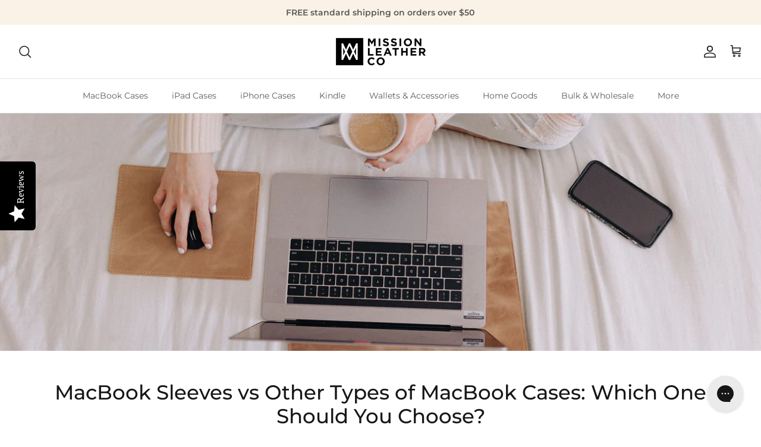

--- FILE ---
content_type: text/json
request_url: https://conf.config-security.com/model
body_size: 85
content:
{"title":"recommendation AI model (keras)","structure":"release_id=0x26:25:61:7c:5f:78:7b:58:2f:20:66:4a:73:76:4b:53:73:39:41:23:30:57:69:72:4f:21:73:6f:47;keras;5koaasyls8uhxqmrfx7bcj7ht6doicqu1xpuj8nj9fckyokxkcf7ursp5u3nazls8zniwuyt","weights":"../weights/2625617c.h5","biases":"../biases/2625617c.h5"}